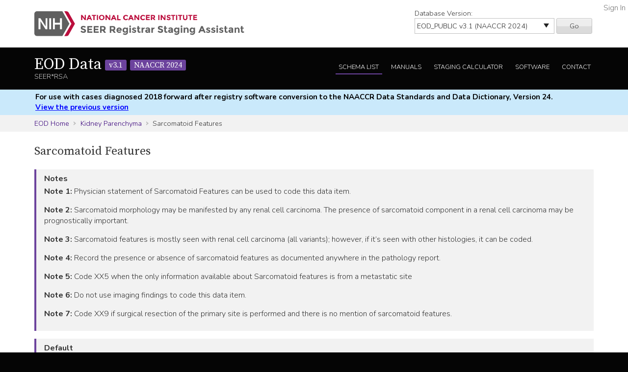

--- FILE ---
content_type: application/javascript
request_url: https://staging.seer.cancer.gov/static/rsa/js/lib/simple-expand.min.js
body_size: 3839
content:
/* Copyright (C) 2012 Sylvain Hamel
Project: https://github.com/redhotsly/simple-expand
MIT Licence: https://raw.github.com/redhotsly/simple-expand/master/licence-mit.txt */
(function($){"use strict";function SimpleExpand(){var that=this;that.defaults={hideMode:"fadeToggle",defaultSearchMode:"parent",defaultTarget:".content",throwOnMissingTarget:true,keepStateInCookie:false,cookieName:"simple-expand"};that.settings={};$.extend(that.settings,that.defaults);that.findLevelOneDeep=function(parent,filterSelector,stopAtSelector){return parent.find(filterSelector).filter(function(){return!$(this).parentsUntil(parent,stopAtSelector).length})};that.setInitialState=function(expander,targets){var isExpanded=that.readState(expander);if(isExpanded){expander.removeClass("collapsed").addClass("expanded");that.show(targets)}else{expander.removeClass("expanded").addClass("collapsed");that.hide(targets)}};that.hide=function(targets){if(that.settings.hideMode==="fadeToggle"){targets.hide()}else if(that.settings.hideMode==="basic"){targets.hide()}};that.show=function(targets){if(that.settings.hideMode==="fadeToggle"){targets.show()}else if(that.settings.hideMode==="basic"){targets.show()}};that.checkKeepStateInCookiePreconditions=function(){if(that.settings.keepStateInCookie&&$.cookie===undefined){throw new Error("simple-expand: keepStateInCookie option requires $.cookie to be defined.")}};that.readCookie=function(){var jsonString=$.cookie(that.settings.cookieName);if(jsonString===null||jsonString===""){return{}}else{return JSON.parse(jsonString)}};that.readState=function(expander){if(!that.settings.keepStateInCookie){return expander.hasClass("expanded")}var id=expander.attr("Id");if(id===undefined){return}var cookie=that.readCookie();var cookieValue=cookie[id];if(typeof cookieValue!=="undefined"){return cookie[id]===true}else{return expander.hasClass("expanded")}};that.saveState=function(expander,isExpanded){if(!that.settings.keepStateInCookie){return}var id=expander.attr("Id");if(id===undefined){return}var cookie=that.readCookie();cookie[id]=isExpanded;$.cookie(that.settings.cookieName,JSON.stringify(cookie),{raw:true,path:window.location.pathname})};that.toggle=function(expander,targets){var isExpanded=that.toggleCss(expander);if(that.settings.hideMode==="fadeToggle"){targets.fadeToggle(150)}else if(that.settings.hideMode==="basic"){targets.toggle()}else if($.isFunction(that.settings.hideMode)){that.settings.hideMode(expander,targets,isExpanded)}that.saveState(expander,isExpanded);return false};that.toggleCss=function(expander){if(expander.hasClass("expanded")){expander.toggleClass("collapsed expanded");return false}else{expander.toggleClass("expanded collapsed");return true}};that.findTargets=function(expander,searchMode,targetSelector){var targets=[];if(searchMode==="absolute"){targets=$(targetSelector)}else if(searchMode==="relative"){targets=that.findLevelOneDeep(expander,targetSelector,targetSelector)}else if(searchMode==="parent"){var parent=expander.parent();do{targets=that.findLevelOneDeep(parent,targetSelector,targetSelector);if(targets.length===0){parent=parent.parent()}}while(targets.length===0&&parent.length!==0)}return targets};that.activate=function(jquery,options){$.extend(that.settings,options);that.checkKeepStateInCookiePreconditions();jquery.each(function(){var expander=$(this);var targetSelector=expander.attr("data-expander-target")||that.settings.defaultTarget;var searchMode=expander.attr("data-expander-target-search")||that.settings.defaultSearchMode;var targets=that.findTargets(expander,searchMode,targetSelector);if(targets.length===0){if(that.settings.throwOnMissingTarget){throw"simple-expand: Targets not found"}return this}that.setInitialState(expander,targets);expander.click(function(){return that.toggle(expander,targets)})})}}window.SimpleExpand=SimpleExpand;$.fn.simpleexpand=function(options){var instance=new SimpleExpand;instance.activate(this,options);return this}})(jQuery);

--- FILE ---
content_type: application/x-javascript
request_url: https://assets.adobedtm.com/6a4249cd0a2c/785de09de161/f717a63aa3e4/RC4f8f47c0a2b44884811206fff5587447-source.min.js
body_size: 108
content:
// For license information, see `https://assets.adobedtm.com/6a4249cd0a2c/785de09de161/f717a63aa3e4/RC4f8f47c0a2b44884811206fff5587447-source.js`.
_satellite.__registerScript('https://assets.adobedtm.com/6a4249cd0a2c/785de09de161/f717a63aa3e4/RC4f8f47c0a2b44884811206fff5587447-source.min.js', "var s=document.createElement(\"script\");s.type=\"text/javascript\",s.id=\"_fed_an_ua_tag\",s.src=\"https://dap.digitalgov.gov/Universal-Federated-Analytics-Min.js?agency=HHS&subagency=NCI\",document.head.appendChild(s);");